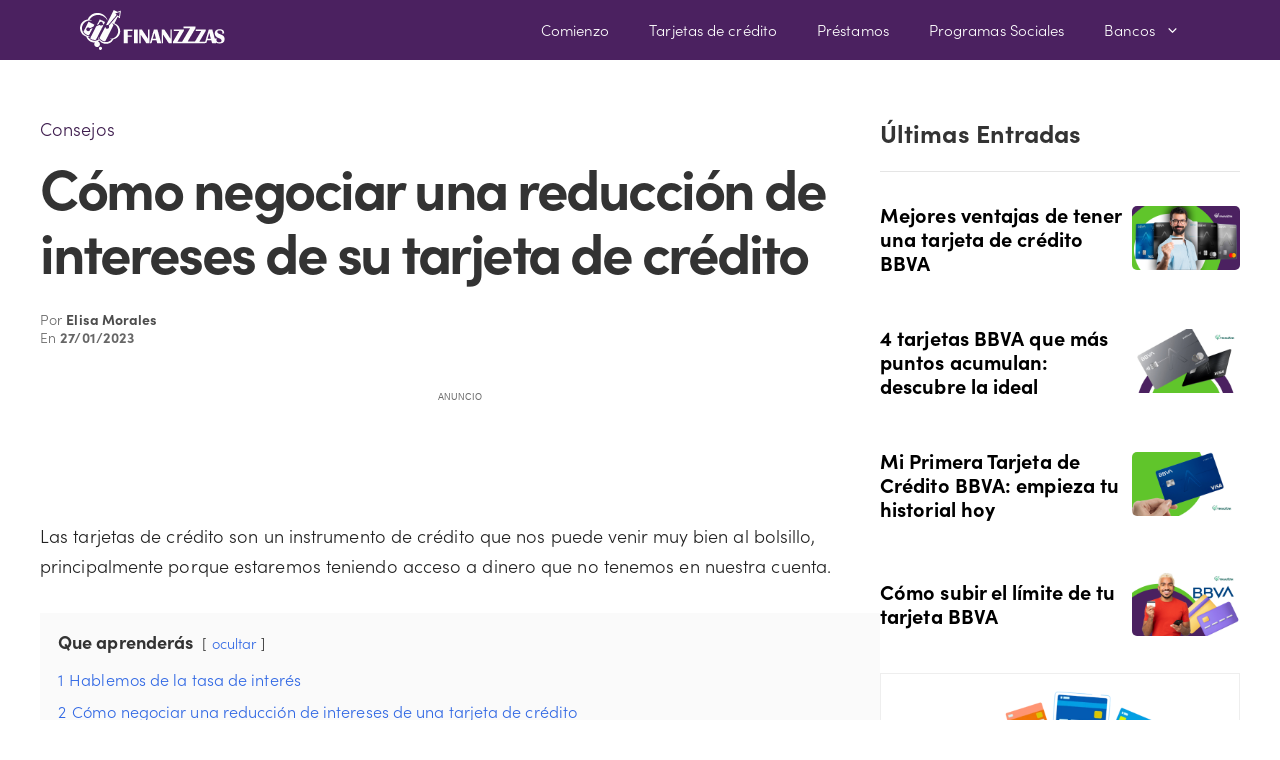

--- FILE ---
content_type: text/html; charset=utf-8
request_url: https://www.google.com/recaptcha/api2/aframe
body_size: 182
content:
<!DOCTYPE HTML><html><head><meta http-equiv="content-type" content="text/html; charset=UTF-8"></head><body><script nonce="Zo7qPD2w0_KOGC7zgUFmyw">/** Anti-fraud and anti-abuse applications only. See google.com/recaptcha */ try{var clients={'sodar':'https://pagead2.googlesyndication.com/pagead/sodar?'};window.addEventListener("message",function(a){try{if(a.source===window.parent){var b=JSON.parse(a.data);var c=clients[b['id']];if(c){var d=document.createElement('img');d.src=c+b['params']+'&rc='+(localStorage.getItem("rc::a")?sessionStorage.getItem("rc::b"):"");window.document.body.appendChild(d);sessionStorage.setItem("rc::e",parseInt(sessionStorage.getItem("rc::e")||0)+1);localStorage.setItem("rc::h",'1768984517681');}}}catch(b){}});window.parent.postMessage("_grecaptcha_ready", "*");}catch(b){}</script></body></html>

--- FILE ---
content_type: application/javascript; charset=utf-8
request_url: https://fundingchoicesmessages.google.com/f/AGSKWxUpTFUMi7iFySi91jkgezw4CVTdZ4m_-0YJTo6k39wFyXpLB0Ik4LnUD87NN3_kQMQ7gYTXNlGkIfLZNr6un_QPzHJeEml-xndktjYSAgYhH9rLvm2potOiLD1_BRhsQEIykXm0xrrW891COtyEHv6VyR66zdRgIooODOLpsgP7nwW9MxKP3X9rWjpv/_/blogads.-ad-right./auditudebanners./ad-methods..net/ads/
body_size: -1290
content:
window['3113d050-8914-4e0a-985f-2f966f37472f'] = true;